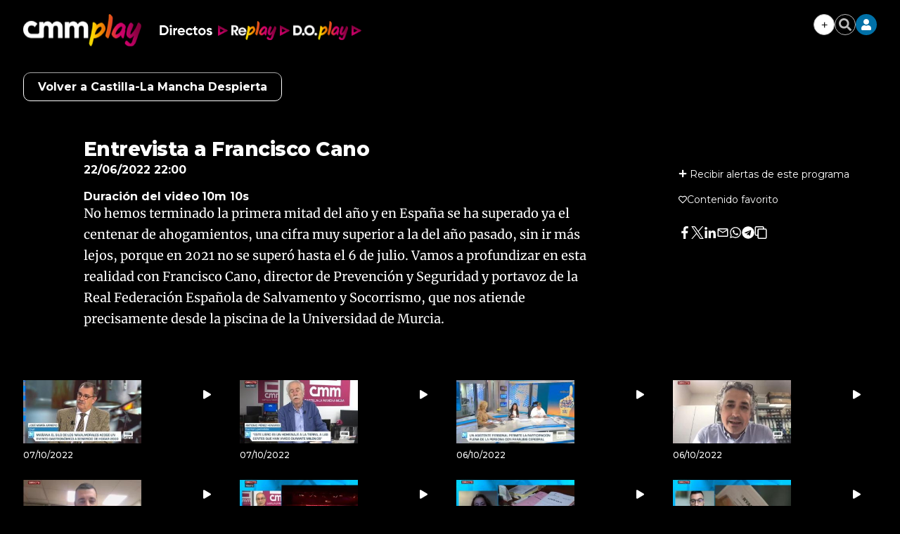

--- FILE ---
content_type: text/html; charset=UTF-8
request_url: https://www.cmmedia.es/recursos/todo/api/v1.0/previsiones-minimodulo
body_size: 179
content:
{
  "previsiones": {
    "Albacete": [
      {
        "dia": "Sunday", 
        "simbolo": "M-", 
        "tmax": 9, 
        "tmin": 4
      }
    ], 
    "Alc\u00e1zar de San Juan": [
      {
        "dia": "Sunday", 
        "simbolo": "O", 
        "tmax": 11, 
        "tmin": 3
      }
    ], 
    "Ciudad Real": [
      {
        "dia": "Sunday", 
        "simbolo": "S-", 
        "tmax": 13, 
        "tmin": 3
      }
    ], 
    "Cuenca": [
      {
        "dia": "Sunday", 
        "simbolo": "S", 
        "tmax": 9, 
        "tmin": 2
      }
    ], 
    "Guadalajara": [
      {
        "dia": "Sunday", 
        "simbolo": "S-", 
        "tmax": 11, 
        "tmin": 2
      }
    ], 
    "Hell\u00edn": [
      {
        "dia": "Sunday", 
        "simbolo": "D+", 
        "tmax": 13, 
        "tmin": 6
      }
    ], 
    "Molina de Arag\u00f3n": [
      {
        "dia": "Sunday", 
        "simbolo": "S-", 
        "tmax": 7, 
        "tmin": 0
      }
    ], 
    "Puertollano": [
      {
        "dia": "Sunday", 
        "simbolo": "S", 
        "tmax": 13, 
        "tmin": 4
      }
    ], 
    "Talavera de la Reina": [
      {
        "dia": "Sunday", 
        "simbolo": "I", 
        "tmax": 14, 
        "tmin": 4
      }
    ], 
    "Toledo": [
      {
        "dia": "Sunday", 
        "simbolo": "O", 
        "tmax": 13, 
        "tmin": 3
      }
    ], 
    "Valdepe\u00f1as": [
      {
        "dia": "Sunday", 
        "simbolo": "S", 
        "tmax": 12, 
        "tmin": 3
      }
    ], 
    "Villarrobledo": [
      {
        "dia": "Sunday", 
        "simbolo": "S-", 
        "tmax": 11, 
        "tmin": 3
      }
    ]
  }
}

--- FILE ---
content_type: text/html; charset=UTF-8
request_url: https://www.cmmedia.es/recursos/todo/api/v1.0/previsiones-mapa-espana/manana/1/
body_size: 274
content:
{
  "previsiones": {
    "Badajoz": [
      {
        "dia": "Sunday", 
        "simbolo": "S", 
        "tmax": 15, 
        "tmin": 7
      }
    ], 
    "Barcelona": [
      {
        "dia": "Sunday", 
        "simbolo": "E", 
        "tmax": 15, 
        "tmin": 10
      }
    ], 
    "Bilbao": [
      {
        "dia": "Sunday", 
        "simbolo": "S-", 
        "tmax": 13, 
        "tmin": 6
      }
    ], 
    "Huelva": [
      {
        "dia": "Sunday", 
        "simbolo": "S-", 
        "tmax": 18, 
        "tmin": 8
      }
    ], 
    "Huesca": [
      {
        "dia": "Sunday", 
        "simbolo": "B", 
        "tmax": 11, 
        "tmin": 1
      }
    ], 
    "Ja\u00e9n": [
      {
        "dia": "Sunday", 
        "simbolo": "S", 
        "tmax": 11, 
        "tmin": 5
      }
    ], 
    "Le\u00f3n": [
      {
        "dia": "Sunday", 
        "simbolo": "S-", 
        "tmax": 8, 
        "tmin": 1
      }
    ], 
    "Madrid": [
      {
        "dia": "Sunday", 
        "simbolo": "J", 
        "tmax": 10, 
        "tmin": 2
      }
    ], 
    "Mondo\u00f1edo": [
      {
        "dia": "Sunday", 
        "simbolo": "R+", 
        "tmax": 11, 
        "tmin": 7
      }
    ], 
    "Murcia": [
      {
        "dia": "Sunday", 
        "simbolo": "E", 
        "tmax": 19, 
        "tmin": 6
      }
    ], 
    "M\u00e1laga": [
      {
        "dia": "Sunday", 
        "simbolo": "S", 
        "tmax": 16, 
        "tmin": 10
      }
    ], 
    "Olot": [
      {
        "dia": "Sunday", 
        "simbolo": "E", 
        "tmax": 7, 
        "tmin": -2
      }
    ], 
    "Palma": [
      {
        "dia": "Sunday", 
        "simbolo": "B", 
        "tmax": 15, 
        "tmin": 3
      }
    ], 
    "Puertollano": [
      {
        "dia": "Sunday", 
        "simbolo": "N+", 
        "tmax": 13, 
        "tmin": 4
      }
    ], 
    "Salamanca": [
      {
        "dia": "Sunday", 
        "simbolo": "I", 
        "tmax": 11, 
        "tmin": 4
      }
    ], 
    "Santa Cruz de Tenerife": [
      {
        "dia": "Sunday", 
        "simbolo": "A", 
        "tmax": 21, 
        "tmin": 15
      }
    ], 
    "Sueca": [
      {
        "dia": "Sunday", 
        "simbolo": "C", 
        "tmax": 17, 
        "tmin": 9
      }
    ], 
    "Teruel": [
      {
        "dia": "Sunday", 
        "simbolo": "O", 
        "tmax": 10, 
        "tmin": 0
      }
    ], 
    "Val\u00e8ncia": [
      {
        "dia": "Sunday", 
        "simbolo": "C", 
        "tmax": 18, 
        "tmin": 9
      }
    ], 
    "Villanueva de la Jara": [
      {
        "dia": "Sunday", 
        "simbolo": "N+", 
        "tmax": 10, 
        "tmin": 1
      }
    ]
  }
}

--- FILE ---
content_type: text/html; charset=UTF-8
request_url: https://www.cmmedia.es/recursos/todo/api/v1.0/previsiones-mapa-espana/noche/1/
body_size: 275
content:
{
  "previsiones": {
    "Badajoz": [
      {
        "dia": "Sunday", 
        "simbolo": "I", 
        "tmax": 15, 
        "tmin": 7
      }
    ], 
    "Barcelona": [
      {
        "dia": "Sunday", 
        "simbolo": "C", 
        "tmax": 15, 
        "tmin": 10
      }
    ], 
    "Bilbao": [
      {
        "dia": "Sunday", 
        "simbolo": "S", 
        "tmax": 13, 
        "tmin": 6
      }
    ], 
    "Huelva": [
      {
        "dia": "Sunday", 
        "simbolo": "S", 
        "tmax": 18, 
        "tmin": 8
      }
    ], 
    "Huesca": [
      {
        "dia": "Sunday", 
        "simbolo": "S", 
        "tmax": 11, 
        "tmin": 1
      }
    ], 
    "Ja\u00e9n": [
      {
        "dia": "Sunday", 
        "simbolo": "Q", 
        "tmax": 11, 
        "tmin": 5
      }
    ], 
    "Le\u00f3n": [
      {
        "dia": "Sunday", 
        "simbolo": "E", 
        "tmax": 8, 
        "tmin": 1
      }
    ], 
    "Madrid": [
      {
        "dia": "Sunday", 
        "simbolo": "B", 
        "tmax": 10, 
        "tmin": 2
      }
    ], 
    "Mondo\u00f1edo": [
      {
        "dia": "Sunday", 
        "simbolo": "D+", 
        "tmax": 11, 
        "tmin": 7
      }
    ], 
    "Murcia": [
      {
        "dia": "Sunday", 
        "simbolo": "B", 
        "tmax": 19, 
        "tmin": 6
      }
    ], 
    "M\u00e1laga": [
      {
        "dia": "Sunday", 
        "simbolo": "Q", 
        "tmax": 16, 
        "tmin": 10
      }
    ], 
    "Olot": [
      {
        "dia": "Sunday", 
        "simbolo": "D+", 
        "tmax": 7, 
        "tmin": -2
      }
    ], 
    "Palma": [
      {
        "dia": "Sunday", 
        "simbolo": "R+", 
        "tmax": 15, 
        "tmin": 3
      }
    ], 
    "Puertollano": [
      {
        "dia": "Sunday", 
        "simbolo": "Q", 
        "tmax": 13, 
        "tmin": 4
      }
    ], 
    "Salamanca": [
      {
        "dia": "Sunday", 
        "simbolo": "I", 
        "tmax": 11, 
        "tmin": 4
      }
    ], 
    "Santa Cruz de Tenerife": [
      {
        "dia": "Sunday", 
        "simbolo": "A", 
        "tmax": 21, 
        "tmin": 15
      }
    ], 
    "Sueca": [
      {
        "dia": "Sunday", 
        "simbolo": "B", 
        "tmax": 17, 
        "tmin": 9
      }
    ], 
    "Teruel": [
      {
        "dia": "Sunday", 
        "simbolo": "N-", 
        "tmax": 10, 
        "tmin": 0
      }
    ], 
    "Val\u00e8ncia": [
      {
        "dia": "Sunday", 
        "simbolo": "B", 
        "tmax": 18, 
        "tmin": 9
      }
    ], 
    "Villanueva de la Jara": [
      {
        "dia": "Sunday", 
        "simbolo": "J", 
        "tmax": 10, 
        "tmin": 1
      }
    ]
  }
}

--- FILE ---
content_type: text/css
request_url: https://www.cmmedia.es/bundles/wffirebase/css/notification-modal.css?1766423498
body_size: 379
content:
.notification-modal {
    background-color: white;
    z-index: 9999999999;
    padding: 15px;
    position: fixed;
    width: 100%;
    max-width: 400px;
    top: 0;
    left: 95px;
    border-left: 5px solid #a6255e;
    -webkit-box-shadow: 0 0 28px 3px rgba(0, 0, 0, 0.5);
    -moz-box-shadow: 0 0 28px 3px rgba(0, 0, 0, 0.5);
    box-shadow: 0 0 28px 3px rgba(0, 0, 0, 0.5);
    display: none;
}

.notification-logo {
    display: block;
    margin-bottom: 10px;
}
.notification-logo svg {
    height: 33px;
}
.notification-logo path.cls-1 {
    fill: #000000;
}


.notification-text {
    font: 16px/18px 'Tiempos Headline', sans-serif;
    display: block;
    margin-bottom: 25px;
    letter-spacing: 0.5px;
}
.notification-btns {
    text-align: center;
}
.notification-btns button.notification-yes {
    text-transform: uppercase;
    font: bold 11px 'Arial';
    color: white;
    background: #a6255e;
    padding: 10px 15px;
    border-radius: 3px;
}

.notification-btns button.notification-no {
    text-transform: uppercase;
    font: bold 11px 'Arial';
    color: #a6255e;
    margin-right: 15px;
    background-color: #FFF;
}

@media only screen and (max-width: 637px) {
    .notification-modal {
        top: initial;
        bottom: 0;
        left: 50%;
        transform: translate(-50%, 0);
        -webkit-transform: translate(-50%, 0);
    }
}
